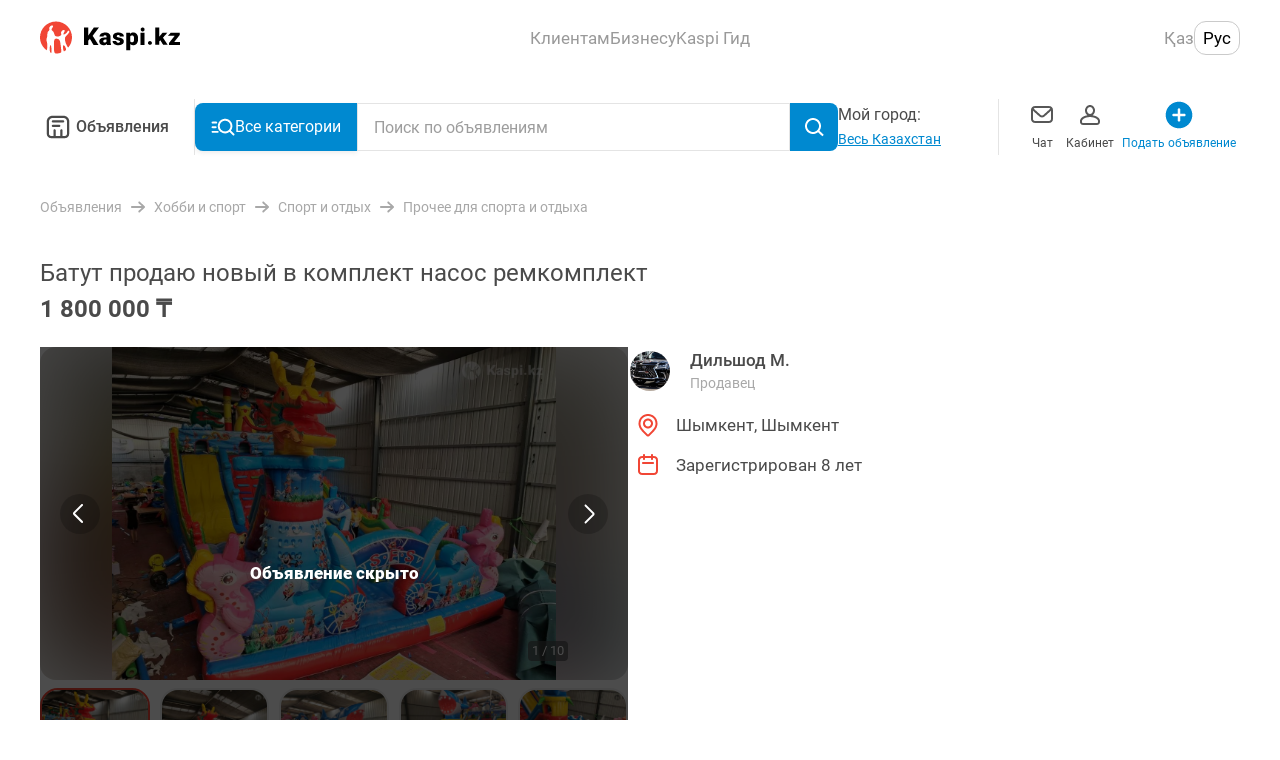

--- FILE ---
content_type: application/javascript; charset=UTF-8
request_url: https://obyavleniya.kaspi.kz/_nuxt/11f438e.js
body_size: 14589
content:
!function(){try{var e="undefined"!=typeof window?window:"undefined"!=typeof global?global:"undefined"!=typeof self?self:{},t=(new Error).stack;t&&(e._sentryDebugIds=e._sentryDebugIds||{},e._sentryDebugIds[t]="450dfeb5-1bd7-49ed-8958-b53d68cee4b3",e._sentryDebugIdIdentifier="sentry-dbid-450dfeb5-1bd7-49ed-8958-b53d68cee4b3")}catch(e){}}();var _global="undefined"!=typeof window?window:"undefined"!=typeof global?global:"undefined"!=typeof self?self:{};_global.SENTRY_RELEASE={id:"9ed80dcd74b143ceac1e455f5e0cba4d9f39aa74"},(window.webpackJsonp=window.webpackJsonp||[]).push([[46,25,31,69,70],{1237:function(e,t,n){"use strict";n.d(t,"e",(function(){return l})),n.d(t,"d",(function(){return d})),n.d(t,"a",(function(){return f})),n.d(t,"c",(function(){return v})),n.d(t,"b",(function(){return O})),n.d(t,"f",(function(){return h}));n(62),n(36),n(66),n(6),n(225),n(43),n(226),n(227),n(228),n(229),n(230),n(231),n(232),n(233),n(234),n(235),n(236),n(237),n(238),n(239),n(240),n(241),n(46),n(8);var r=n(363),o=n(16),c=n(67),l=function(){var e=arguments.length>0&&void 0!==arguments[0]?arguments[0]:c.c.RU.code,t=arguments.length>1?arguments[1]:void 0,o=n(1247)("./".concat(e,"/no-photo-stub.svg")),l=n(1248)("./".concat(e,"/moder-stub.svg"));return r.c.RESUME!==t&&r.c.VACANCY!==t||(o=n(563)),{noPhotoStub:o,moderStub:l}},d=function(e){return{src:e,large:e,medium:e,small:e,h:300,w:400}},f=function(){var e=arguments.length>0&&void 0!==arguments[0]?arguments[0]:"";return e?e.replace(/\.(jpg|jpeg)$/gim,".webp"):e},v=function(){return new Promise((function(e){var t=new Image,n=function(){e(1===t.width)};t.onload=n,t.onerror=n,t.src="[data-uri]"}))},O=function(e){var t=/no-photo/i.test(e)||!e,n=!t&&/moderate-/i.test(e);return{isModerate:n,isNoPhoto:t,isStub:t||n}},h=function(e,t){e.target.setAttribute(o.i,t)}},1242:function(e,t,n){"use strict";n(12);var r=n(2),o=n(1749),c=n(1234),l=n(1728),d=n(1729),f={kk:l.a,ru:d.a},v=["today","yesterday","dayBeforeYesterday"];t.a=function(){var e=Object(r.p)().i18n;return{updateDate:function(t){if(!t)return"";try{var n=new Date,r=new Date(t),l=Object(o.a)(n,r);if(l<0){var d="[now: ".concat(n.getTime(),"][advert: ").concat(r.getTime(),"]");throw new Error("Wrong date input - negative date difference ".concat(d))}return l<=2?"".concat(e.t("common.updateDays.".concat(v[l]))):Object(c.a)(r,"d MMMM",{locale:f[e.locale]})}catch(e){return console.error(e),""}}}}},1244:function(e,t,n){},1247:function(e,t,n){var map={"./kk/no-photo-stub.svg":565,"./ru/no-photo-stub.svg":567};function r(e){var t=o(e);return n(t)}function o(e){if(!n.o(map,e)){var t=new Error("Cannot find module '"+e+"'");throw t.code="MODULE_NOT_FOUND",t}return map[e]}r.keys=function(){return Object.keys(map)},r.resolve=o,e.exports=r,r.id=1247},1248:function(e,t,n){var map={"./kk/moder-stub.svg":564,"./ru/moder-stub.svg":566};function r(e){var t=o(e);return n(t)}function o(e){if(!n.o(map,e)){var t=new Error("Cannot find module '"+e+"'");throw t.code="MODULE_NOT_FOUND",t}return map[e]}r.keys=function(){return Object.keys(map)},r.resolve=o,e.exports=r,r.id=1248},1252:function(e,t,n){"use strict";var r=n(2),o=n(363),c=n(1237);t.a=function(){var e=arguments.length>0&&void 0!==arguments[0]?arguments[0]:o.c.DEFAULT,t=Object(r.p)(),n=t.i18n,l=function(t){var template=arguments.length>1&&void 0!==arguments[1]?arguments[1]:e,r=template===o.c.VACANCY,l=Object(c.b)(t),d=l.isStub,f=l.isModerate,v=l.isNoPhoto,O=Object(c.e)(n.locale,template),h=O.moderStub,m=O.noPhotoStub,_=t;return f&&(_=h),(r||v)&&(_=m),{isVacancy:r,isNoPhoto:v,isStub:r||d,preview:_}};return{getAdaptPhotoData:l}}},1256:function(e,t,n){"use strict";var r=n(18),o=(n(57),n(2)),c=n(155);t.a=function(){var e=Object(o.k)(!1),t=Object(o.k)(!1),n=Object(c.a)(),l=function(){var o=Object(r.a)(regeneratorRuntime.mark((function r(){return regeneratorRuntime.wrap((function(r){for(;;)switch(r.prev=r.next){case 0:if(!Boolean(n.mainSections.length)){r.next=3;break}return r.abrupt("return",!0);case 3:return e.value=!0,r.next=6,n.fetchCategories();case 6:return t.value=!r.sent,e.value=!1,r.abrupt("return",!0);case 9:case"end":return r.stop()}}),r)})));return function(){return o.apply(this,arguments)}}();return{isFetching:e,isError:t,categories:n.categoriesByLevel,fetch:l}}},1257:function(e,t,n){},1258:function(e,t,n){},1259:function(e,t,n){},1264:function(e,t,n){"use strict";n.d(t,"a",(function(){return r})),n.d(t,"b",(function(){return o}));var r=2,o="..."},1271:function(e,t,n){"use strict";n(1244)},1273:function(e,t,n){"use strict";var r=n(3),o=(n(27),n(58),n(96),n(12),n(10),n(9),n(8),n(6),n(13),n(7),n(14),n(20)),c=n(78),l=n(95);function d(object,e){var t=Object.keys(object);if(Object.getOwnPropertySymbols){var n=Object.getOwnPropertySymbols(object);e&&(n=n.filter((function(e){return Object.getOwnPropertyDescriptor(object,e).enumerable}))),t.push.apply(t,n)}return t}function f(e){for(var i=1;i<arguments.length;i++){var source=null!=arguments[i]?arguments[i]:{};i%2?d(Object(source),!0).forEach((function(t){Object(r.a)(e,t,source[t])})):Object.getOwnPropertyDescriptors?Object.defineProperties(e,Object.getOwnPropertyDescriptors(source)):d(Object(source)).forEach((function(t){Object.defineProperty(e,t,Object.getOwnPropertyDescriptor(source,t))}))}return e}var v={disableLastLink:!1,hideLastLink:!1};t.a=function(){var e=arguments.length>0&&void 0!==arguments[0]?arguments[0]:v,t=Object(l.a)(),n=Object(c.a)(),r=e.disableLastLink,d=e.hideLastLink,O={alias:t.searchPathByCategory(null),name:o.e.HOME.name,index:1},h=function(e){d&&e.pop();var t=e.map((function(t,o){var c,l=null==t?void 0:t.breadcrumbs.join("/"),d=n.chosenCityAlias?"/".concat(n.chosenCityAlias,"/").concat(l,"/"):"/".concat(l,"/");return f(f({},e.length-1===o&&r?null:{alias:d}),{},{name:null!==(c=null==t?void 0:t.name)&&void 0!==c?c:"",index:o+2})}));return t.unshift(O),t};return{formatForBreadcrumbs:h}}},1279:function(e,t,n){"use strict";n.r(t);n(61),n(6),n(43),n(46);var r=n(2),o=n(130),c=Object(r.c)({name:"AdvertListingSkeleton",props:{items:{type:Number,default:4},isKaspi:{type:Boolean,default:!1},isWeb:{type:Boolean,default:!1},isList:{type:Boolean,default:!1},isListWebWide:{type:Boolean,default:!1}},setup:function(e){var t=function(){return n.e(72).then(n.bind(null,1742))},r=function(){return n.e(73).then(n.bind(null,1743))},c=function(){return n.e(71).then(n.bind(null,1744))};return{component:Object(o.c)((function(){return e.isList?t:e.isListWebWide?c:r}))}}}),l=(n(1271),n(17)),d=Object(l.a)(c,(function(){var e=this,t=e.$createElement,n=e._self._c||t;return n("div",{staticClass:"listing-skeleton",class:{"listing-skeleton--list":e.isList,"listing-skeleton--list-web-wide":e.isListWebWide,"listing-skeleton--kaspi-layout":e.isKaspi&&!e.isList&&!e.isListWebWide,"listing-skeleton--web-layout":e.isWeb&&!e.isList&&!e.isListWebWide},attrs:{"data-test-id":"listing-skeleton"}},e._l(e.items,(function(i){return n(e.component,{key:i,tag:"component",staticClass:"listing-skeleton__advert",attrs:{"is-list-web-wide":e.isListWebWide}})})),1)}),[],!1,null,"c0193680",null);t.default=d.exports},1280:function(e,t,n){"use strict";var r=n(2),o=Object(r.c)({name:"AdvertsList",props:{adverts:{type:Array,required:!0}}}),c=(n(1298),n(17)),component=Object(c.a)(o,(function(){var e=this,t=e.$createElement;return(e._self._c||t)("div",{staticClass:"listing"},[e._l(e.adverts,(function(t,n){return e._t("default",null,{advert:t,index:n})}))],2)}),[],!1,null,"1bbcb2c9",null);t.a=component.exports},1282:function(e,t,n){},1285:function(e,t,n){},1286:function(e,t,n){},1296:function(e,t,n){"use strict";n(61),n(12);var r=n(2),o=n(1242),c=Object(r.c)({name:"ListingItem",props:{advertId:{type:Number,required:!0},title:{type:String,required:!0},description:{type:String,default:""},price:{type:String,required:!0},location:{type:String,required:!0},date:{type:String,required:!0},advertLink:{type:String,required:!0},isPromote:{type:Boolean,default:!1},isHideFavorites:{type:Boolean,default:!1},isPageCategoryJob:{type:Boolean,default:!1},isWeb:{type:Boolean,default:!1},isMobile:{type:Boolean,default:!1},isDesktop:{type:Boolean,default:!1},profileLogo:{type:String,default:""},partnerName:{type:[Number,String],default:""},isShowViewed:{type:Boolean,default:!1}},emits:["advert:like","advert:open"],setup:function(e,t){var n=t.emit,c=Object(o.a)().updateDate,l=Object(r.a)((function(){var t=c(e.date).toLowerCase();return t?"".concat(e.location,", ").concat(t):e.location}));return{updateDate:c,handleOpen:function(e,t){n("advert:open"),e(t)},metaData:l}}}),l=(n(1300),n(17)),component=Object(l.a)(c,(function(){var e=this,t=e.$createElement,n=e._self._c||t;return n("NuxtLink",{attrs:{to:e.advertLink,custom:""},scopedSlots:e._u([{key:"default",fn:function(t){var r=t.navigate,o=t.href;return[n("div",{class:{"listing-job-item":!0,"listing-job-item--web":e.isWeb,"listing-job-item--mobile":e.isMobile,"listing-job-item--desktop":e.isDesktop,"listing-job-item--job":e.isPageCategoryJob&&e.isMobile}},[n("a",{staticClass:"listing-job-item__content-wrapper",attrs:{href:o},on:{click:function(t){return t.preventDefault(),e.handleOpen(r,o)}}},[n("div",{staticClass:"listing-job-item__content",attrs:{"data-test-id":"listing-item-content","data-product-id":e.advertId}},[e.isPromote?n("div",{staticClass:"listing-job-item__pre-title"},[e._v("\n                    "+e._s(e.$t("advert.info.promotion"))+"\n                ")]):e._e(),e._v(" "),e.isShowViewed?n("div",{staticClass:"listing-job-item__viewed"},[e._v("\n                    "+e._s(e.$ts("common.viewed"))+"\n                ")]):e._e(),e._v(" "),n("div",{staticClass:"listing-job-item__description-header"},[n("h4",{staticClass:"listing-job-item__title",attrs:{"data-test-id":"listing-item-title"}},[e._v("\n                        "+e._s(e.title)+"\n                    ")]),e._v(" "),n("span",{staticClass:"listing-job-item__price",attrs:{"data-test-id":"listing-item-price"}},[e._v("\n                        "+e._s(e.price)+"\n                    ")]),e._v(" "),e.isWeb&&e.description?n("span",{staticClass:"listing-job-item__description"},[e._v("\n                        "+e._s(e.description)+"\n                    ")]):e._e()]),e._v(" "),n("div",{staticClass:"listing-job-item__meta"},[e._v("\n                    "+e._s(e.metaData)+"\n                ")]),e._v(" "),e.profileLogo&&e.partnerName?n("div",{staticClass:"listing-job-item__partners"},[n("div",{staticClass:"listing-job-item__logo-wrapper"},[n("img",{staticClass:"listing-job-item__logo",attrs:{src:e.profileLogo,alt:"лого партнеров"}})]),e._v(" "),n("span",{staticClass:"listing-job-item__partner-name"},[e._v(e._s(e.partnerName))])]):e._e()])]),e._v(" "),e.isHideFavorites?e._e():n("div",{staticClass:"listing-job-item__fav"},[e._t("favorites")],2)])]}}],null,!0)})}),[],!1,null,"dd75d2e8",null);t.a=component.exports},1298:function(e,t,n){"use strict";n(1257)},1299:function(e,t,n){"use strict";n(1258)},1300:function(e,t,n){"use strict";n(1259)},1313:function(e,t,n){"use strict";n.d(t,"b",(function(){return r})),n.d(t,"a",(function(){return o}));n(12),n(36),n(100),n(6),n(75),n(61),n(16);var r=function(e,t){return Math.floor(Math.random()*(t-e+1)+e)},o=function(e){return"number"==typeof e&&e%1==0}},1325:function(e,t,n){"use strict";n.r(t);var r=n(2),o=n(16),c=n(1237),l=Object(r.c)({name:"GridImage",props:{src:{type:String,required:!0},alt:{type:String,default:""}},setup:function(){return{changeImageToWebp:c.a,updateLoadStatus:c.f,LoadStatus:o.j}}}),d=(n(1299),n(17)),component=Object(d.a)(l,(function(){var e=this,t=e.$createElement,n=e._self._c||t;return n("picture",[n("source",{attrs:{srcset:e.changeImageToWebp(e.src),type:"image/webp"}}),e._v(" "),n("source",{attrs:{srcset:e.src,type:"image/jpeg"}}),e._v(" "),n("img",{ref:"image",staticClass:"grid-image",attrs:{alt:e.alt,src:e.src,loading:"lazy","data-load-status":e.LoadStatus.PENDING},on:{load:function(t){return e.updateLoadStatus(t,e.LoadStatus.LOADED)},error:function(t){return e.updateLoadStatus(t,e.LoadStatus.FAILED)}}})])}),[],!1,null,"1f3c81b0",null);t.default=component.exports},1326:function(e,t,n){"use strict";var r=n(18),o=n(3),c=(n(57),n(61),n(12),n(10),n(9),n(8),n(6),n(13),n(7),n(14),n(2)),l=n(16),d=n(1264),f=(n(97),n(43),n(44),n(49),n(1313)),v=function(e,t,n){var r=function(e,t){var n=e/(t||l.f);return Object(f.a)(n)?n:Math.ceil(n)}(t,n),o=function(e){var t=e-d.a;return t>0?t:1}(e),c=function(e,t){var n=e+d.a;return n<t?n:t}(e,r),v=Array.from({length:c-o+1},(function(e,t){return o+t}));v.includes(1)||v.unshift(1),v.includes(r)||v.push(r);var O=[];return v.forEach((function(element){0!==O.length?(Number(O[O.length-1])<Number(element)-1&&O.push(d.b),O.push(String(element))):O.push(String(element))})),O},O=n(77),h=n(130);function m(object,e){var t=Object.keys(object);if(Object.getOwnPropertySymbols){var n=Object.getOwnPropertySymbols(object);e&&(n=n.filter((function(e){return Object.getOwnPropertyDescriptor(object,e).enumerable}))),t.push.apply(t,n)}return t}function _(e){for(var i=1;i<arguments.length;i++){var source=null!=arguments[i]?arguments[i]:{};i%2?m(Object(source),!0).forEach((function(t){Object(o.a)(e,t,source[t])})):Object.getOwnPropertyDescriptors?Object.defineProperties(e,Object.getOwnPropertyDescriptors(source)):m(Object(source)).forEach((function(t){Object.defineProperty(e,t,Object.getOwnPropertyDescriptor(source,t))}))}return e}t.a=function(e,t){var n=Object(c.p)().$config,o=Object(c.s)(),f=Object(c.t)(),m="canonical",y="prev",j="next",k=Object(h.c)((function(){var e;return Number(null!==(e=o.value.query.page)&&void 0!==e?e:1)})),S=Object(h.c)((function(){var t=Math.ceil(e.value/l.f),r=[{rel:m,href:"".concat(n.KASPI_DEEPLINK_URL).concat(o.value.path)}];if(1!==k.value){var c=_({},o.value.query);delete c[l.r],k.value>2&&(c.page=String(k.value-1));var d=Object(O.a)(o.value.path,c);r.push({rel:y,href:"".concat(n.KASPI_DEEPLINK_URL).concat(d)})}if(k.value<t){var f=Object(O.a)(o.value.path,_(_({},o.value.query),{},{page:String(k.value+1)}));r.push({rel:j,href:"".concat(n.KASPI_DEEPLINK_URL).concat(f)})}return r})),C=function(){var e=Object(r.a)(regeneratorRuntime.mark((function e(t){var n;return regeneratorRuntime.wrap((function(e){for(;;)switch(e.prev=e.next){case 0:return delete(n=_({},o.value.query))[l.r],1!==t&&(n.page=String(t)),e.next=5,f.push({query:n});case 5:case"end":return e.stop()}}),e)})));return function(t){return e.apply(this,arguments)}}(),w=Object(h.c)((function(){return v(k.value,e.value,t)})),P=Object(h.c)((function(){return 1===k.value})),A=Object(h.c)((function(){return k.value===Number(w.value[w.value.length-1])})),E=Object(h.c)((function(){return A.value?null:k.value+1})),L=Object(h.c)((function(){return P.value?null:k.value-1}));return{currentPage:k,headLinks:S,changePage:C,pagesList:w,isFirstPage:P,isLastPage:A,getPath:function(e){if(1===Number(e)){var t=_({},o.value.query);return delete t.page,Object(O.a)(o.value.path,t)}return e===d.b?"":Object(O.a)(o.value.path,_(_({},o.value.query),{},{page:String(e)}))},nextPage:E,prevPage:L}}},1327:function(e,t,n){"use strict";n(10),n(13),n(7),n(14);var r=n(62),o=n(3),c=(n(9),n(98),n(8),n(6),n(27),n(12),n(2)),l=n(60),d=(n(44),["title","type","description","url","image","locale"]),f=function(meta){return meta.reduce((function(e,t){var n=t.name,content=t.content;return e.push({hid:n,name:n,content:content}),d.includes(n)&&e.push({hid:"og:".concat(n),property:"og:".concat(n),content:content}),e}),[])};function v(object,e){var t=Object.keys(object);if(Object.getOwnPropertySymbols){var n=Object.getOwnPropertySymbols(object);e&&(n=n.filter((function(e){return Object.getOwnPropertyDescriptor(object,e).enumerable}))),t.push.apply(t,n)}return t}function O(e){for(var i=1;i<arguments.length;i++){var source=null!=arguments[i]?arguments[i]:{};i%2?v(Object(source),!0).forEach((function(t){Object(o.a)(e,t,source[t])})):Object.getOwnPropertyDescriptors?Object.defineProperties(e,Object.getOwnPropertyDescriptors(source)):v(Object(source)).forEach((function(t){Object.defineProperty(e,t,Object.getOwnPropertyDescriptor(source,t))}))}return e}t.a=function(){var e=Object(c.p)().$app;return{makeMeta:function(t){var title=t.title,n=t.description,image=t.image,o=t.keywords,c=t.meta,d=(void 0===c?[]:c).filter((function(t){return e.name!==l.a.KASPI||"robots"!==t.name}));return O(O({},title&&{title:title}),{},{meta:[].concat(Object(r.a)(n?[{hid:"og:description",property:"og:description",content:n},{hid:"description",name:"description",content:n}]:[]),Object(r.a)(title?[{hid:"og:title",property:"og:title",content:title}]:[]),Object(r.a)(image?[{hid:"og:image",property:"og:image",content:image}]:[]),Object(r.a)(o?[{hid:"keywords",name:"keywords",content:o}]:[]),Object(r.a)(f(d)))})}}}},1334:function(e,t,n){"use strict";n(1282)},1336:function(e,t,n){},1337:function(e,t,n){},1338:function(e,t,n){"use strict";n(10),n(9),n(13),n(7),n(14);var r=n(62),o=n(3),c=n(19),l=(n(6),n(69),n(8),n(58),n(27),n(372),n(373),n(197),n(44),n(49),n(12),n(68),n(2)),d=n(107),f=n(15),v=n(130),O=n(1335),h=n(118),m=n(95);function _(object,e){var t=Object.keys(object);if(Object.getOwnPropertySymbols){var n=Object.getOwnPropertySymbols(object);e&&(n=n.filter((function(e){return Object.getOwnPropertyDescriptor(object,e).enumerable}))),t.push.apply(t,n)}return t}function y(e){for(var i=1;i<arguments.length;i++){var source=null!=arguments[i]?arguments[i]:{};i%2?_(Object(source),!0).forEach((function(t){Object(o.a)(e,t,source[t])})):Object.getOwnPropertyDescriptors?Object.defineProperties(e,Object.getOwnPropertyDescriptors(source)):_(Object(source)).forEach((function(t){Object.defineProperty(e,t,Object.getOwnPropertyDescriptor(source,t))}))}return e}t.a=function(){var e=Object(m.a)(),t=Object(h.a)(),n=Object(O.a)().filterParamsVisibility,_=Object(l.a)((function(){var t=Object.entries(e.parameters.category).reduce((function(t,n){var r=Object(c.a)(n,2),l=r[0],param=r[1],d=e.checkIsCategoryParameterSelected(param);return y(y({},t),{},Object(o.a)({},l,d))}),{}),n={price:e.isPriceSelected,hasPhoto:e.parameters.static.hasPhoto,hasExchange:e.parameters.static.hasExchange};return Object.entries(y(y({},n),t)).reduce((function(e,t){var n=Object(c.a)(t,2),r=n[0],l=n[1];return y(y({},e),{},Object(o.a)({},r,l?-1:0))}),{})})),j=Object(l.a)((function(){return t.narrow.order.map((function(e){return e.filter((function(param){return n.value[param.name]}))})).filter((function(e){return e.length}))})),k=Object(v.c)((function(){var e=[d.d.BARGAIN,d.d.FREE,d.d.PRICE],t=j.value.flat().map((function(e){return{name:e.name,type:e.type}})),n=t.filter((function(param){return e.every((function(e){return e!==param.name}))}));if(t.length!==n.length){var o=t.findIndex((function(param){return e.includes(param.name)}));return-1===o?n:[].concat(Object(r.a)(n.slice(0,o)),[{name:d.d.PRICE,type:f.b.RANGE}],Object(r.a)(n.slice(o)))}return n}));return{filterGroups:j,orderBubbles:_,filterBubbles:k}}},1339:function(e,t,n){},1341:function(e,t,n){"use strict";n(1285)},1342:function(e,t,n){},1343:function(e,t,n){"use strict";n(1286)},1345:function(e,t,n){"use strict";t.a={created:function(){if(this.$redirectRoute){var e=this.$redirectRoute;this.$setRedirectRoute(null),this.$router.push(e)}}}},1370:function(e,t,n){"use strict";n(61),n(12);var r=n(2),o=n(1325),c=n(363),l=n(1252),d=n(1242),f=Object(r.c)({name:"ListingItemHorizontal",components:{GridImage:o.default},props:{advertId:{type:Number,required:!0},title:{type:String,required:!0},description:{type:String,required:!0},price:{type:String,required:!0},location:{type:String,required:!0},date:{type:String,required:!0},photoUrl:{type:String,required:!0},advertLink:{type:String,required:!0},advertTemplate:{type:String,default:c.c.DEFAULT},isPromote:{type:Boolean,default:!1},isHidePromote:{type:Boolean,default:!1},onImgError:{type:Function,default:function(){return Function}},isDesktop:{type:Boolean,default:!1}},emits:["advert:open"],setup:function(e,t){var n=t.emit,o=Object(r.p)().$ts,c=Object(l.a)(e.advertTemplate).getAdaptPhotoData,f=Object(d.a)().updateDate;return{preTitle:Object(r.a)((function(){return e.isPromote&&!e.isHidePromote?o("advert.info.promotion"):""})),replaceEmptyPath:function(){var path=arguments.length>0&&void 0!==arguments[0]?arguments[0]:"";return c(path).preview},handleOpen:function(e,t){n("advert:open"),e(t)},metaData:Object(r.a)((function(){var t=f(e.date).toLowerCase();return t?"".concat(e.location,", ").concat(t):e.location}))}}}),v=f,O=(n(1334),n(17)),component=Object(O.a)(v,(function(){var e=this,t=e.$createElement,n=e._self._c||t;return n("NuxtLink",{attrs:{to:e.advertLink,custom:""},scopedSlots:e._u([{key:"default",fn:function(t){var r=t.navigate,o=t.href;return[n("div",{class:{"listing-item-horizontal":!0,"listing-item-horizontal--desktop":e.isDesktop}},[n("a",{attrs:{href:o},on:{click:function(t){return t.preventDefault(),e.handleOpen(r,o)}}},[n("div",{staticClass:"listing-item-horizontal__content",attrs:{"data-test-id":"listing-item-content","data-product-id":e.advertId}},[n("div",{staticClass:"listing-item-horizontal__image-wrapper"},[n("GridImage",{staticClass:"listing-item-horizontal__image",attrs:{"on-img-error":e.onImgError,src:e.replaceEmptyPath(e.photoUrl),alt:e.title}})],1),e._v(" "),n("section",{staticClass:"listing-item-horizontal__info"},[e.preTitle?n("span",{staticClass:"listing-item-horizontal__pre-title"},[e._v("\n                        "+e._s(e.preTitle)+"\n                    ")]):e._e(),e._v(" "),n("div",{staticClass:"listing-item-horizontal__description-wrapper"},[n("h4",{staticClass:"listing-item-horizontal__title",attrs:{"data-test-id":"listing-item-title"}},[e._v("\n                            "+e._s(e.title)+"\n                        ")]),e._v(" "),n("span",{staticClass:"listing-item-horizontal__price",attrs:{"data-test-id":"listing-item-price"}},[e._v("\n                            "+e._s(e.price)+"\n                        ")]),e._v(" "),n("span",{class:{"listing-item-horizontal__description":!0,"listing-item-horizontal__description--big":!e.preTitle}},[e._v("\n                            "+e._s(e.description)+"\n                        ")])]),e._v(" "),n("div",{staticClass:"listing-item-horizontal__info-footer"},[n("div",{staticClass:"listing-item-horizontal__meta"},[e._v("\n                            "+e._s(e.metaData)+"\n                        ")])])])])])])]}}])})}),[],!1,null,"80ef0e2e",null);t.a=component.exports},1387:function(e,t,n){"use strict";n.r(t);var r=n(62),o=(n(8),n(6),n(44),n(49),n(224),n(68),n(7),n(83),n(12),n(197),n(2)),c=n(1254),l=n(130),d=Object(o.c)({name:"FilterSelect",components:{UiCheckbox:c.a},props:{title:{type:String,required:!0},options:{type:Array,required:!0},popular:{type:Array,default:function(){return[]}},activeValue:{type:Array,default:function(){return[]}},isMultiple:{type:Boolean,default:!1},isBoldTitle:{type:Boolean,default:!1}},setup:function(e,t){var n=t.emit,c=Object(o.n)(e),d=c.options,f=c.popular,v=c.activeValue,O=c.isMultiple,h=Object(o.k)(!1),m=Object(o.k)(""),_=Object(o.k)(),y=Object(o.k)(!1),j=Object(o.k)(!1),k=Object(l.c)((function(){return d.value.filter((function(option){return String(option.value).toLowerCase().includes(m.value.trim().toLowerCase())}))})),S=Object(l.c)((function(){return f.value.slice(0,7)})),C=Object(l.c)((function(){var e=[];return v.value.forEach((function(t){S.value.find((function(e){return e.key===t.key}))||e.push(t)})),e})),w=Object(l.c)((function(){return[].concat(Object(r.a)(C.value),Object(r.a)(S.value))})),P=Object(l.c)((function(){return d.value.length>S.value.length})),A=Object(l.c)((function(){return h.value?k.value:w.value})),E=Object(l.c)((function(){var e;return null===(e=v.value)||void 0===e?void 0:e.reduce((function(e,t){return e[t.key]=t.value,e}),{})}));return Object(o.u)([h,m],(function(){Object(o.e)((function(){_.value?j.value=_.value.scrollHeight>_.value.clientHeight:j.value=!1}))})),{activeOptionKeys:E,optionsList:A,handleOptionClick:function(option){var e,t,o,c=E.value[option.key];if(O.value)if(c){var l=null===(e=v.value)||void 0===e?void 0:e.findIndex((function(e){return e.key===option.key})),d=[].concat(Object(r.a)(null===(t=v.value)||void 0===t?void 0:t.slice(0,l)),Object(r.a)(null===(o=v.value)||void 0===o?void 0:o.slice(l+1)));n("change",d)}else n("change",[].concat(Object(r.a)(v.value),[option]));else n("change",c?[]:[option])},isShowMore:h,isMore:P,switchShowMore:function(){h.value=!h.value},searchValue:m,onOptionsScroll:function(e){var t=e.target;y.value=t.scrollHeight-t.scrollTop===t.clientHeight},onSearchInputClear:function(){m.value=""},isScrollHitTheBottom:y,isContentLong:j,optionsContainer:_}}}),f=(n(1341),n(17)),component=Object(f.a)(d,(function(){var e=this,t=e.$createElement,n=e._self._c||t;return n("div",{staticClass:"filter-select"},[n("span",{class:{"filter-select__title":!0,"filter-select__title--bold":e.isBoldTitle}},[e._v("\n        "+e._s(e.title)+"\n    ")]),e._v(" "),e.isShowMore?n("SearchInput",{staticClass:"filter-select__search",attrs:{"is-submit-button-hidden":"","is-clear-button-visible":"","is-gray-focus-outline":"","is-rounded":"",placeholder:e.$ts("listing.filter.search")},on:{clear:e.onSearchInputClear},model:{value:e.searchValue,callback:function(t){e.searchValue=t},expression:"searchValue"}}):e._e(),e._v(" "),e.optionsList.length>0?n("div",{ref:"optionsContainer",class:{"filter-select__options":!0,"filter-select__options--expanded":e.isShowMore},on:{scroll:e.onOptionsScroll}},e._l(e.optionsList,(function(option){return n("UiCheckbox",{key:option.key,attrs:{title:String(option.value),link:option.link,checked:Boolean(e.activeOptionKeys[option.key])},on:{change:function(t){return e.handleOptionClick(option)}}})})),1):n("p",{staticClass:"filter-select__no-results"},[e._v("\n        "+e._s(e.$ts("createAdvert.searchError"))+"\n    ")]),e._v(" "),e.isMore?n("button",{class:{"filter-select__more":!0,"filter-select__more--scroll-shadow":e.isContentLong&&!e.isScrollHitTheBottom},on:{click:e.switchShowMore}},[e._v("\n        "+e._s(e.$t("listing.filter."+(e.isShowMore?"hide":"showAll")))+"\n        "),n("UiIcon",{attrs:{name:e.isShowMore?"arrow-up":"arrow-down","is-blue":"",width:"16",height:"16"}})],1):e._e()],1)}),[],!1,null,"031efb05",null);t.default=component.exports;installComponents(component,{SearchInput:n(243).default})},1389:function(e,t,n){"use strict";n.r(t);var r=n(2),o=Object(r.c)({name:"FilterSkeleton"}),c=(n(1343),n(17)),component=Object(c.a)(o,(function(){var e=this,t=e.$createElement;e._self._c;return e._m(0)}),[function(){var e=this,t=e.$createElement,n=e._self._c||t;return n("div",{staticClass:"filter-skeleton"},[n("div",{staticClass:"filter-skeleton__item filter-skeleton__item--title"}),e._v(" "),n("div",{staticClass:"filter-skeleton__item"}),e._v(" "),n("div",{staticClass:"filter-skeleton__item"}),e._v(" "),n("div",{staticClass:"filter-skeleton__item"}),e._v(" "),n("div",{staticClass:"filter-skeleton__item"}),e._v(" "),n("div",{staticClass:"filter-skeleton__item"}),e._v(" "),n("div",{staticClass:"filter-skeleton__item"}),e._v(" "),n("div",{staticClass:"filter-skeleton__item"}),e._v(" "),n("div",{staticClass:"filter-skeleton__item"})])}],!1,null,"2714a0d0",null);t.default=component.exports},1398:function(e,t,n){"use strict";n(44),n(49),n(27),n(90);var r=n(20),o=n(74),c=n(118),l=n(149),d=n(95);t.a=function(){var e=Object(d.a)(),t=Object(c.a)(),n=Object(o.a)(),f=Object(l.a)();return{currentSearchStoreReset:function(o,c){var l;c(),l=o,[r.e.SEARCH.name,r.e.SEARCH_TERM.name,r.e.ADVERT.name,r.e.PARTNER.name].includes(l.name)||setTimeout((function(){(function(e){return[r.e.CATEGORY_LANDING.name].includes(e.name)})(o)||(f.placeholder=""),n.usedQuickFilterName="",e.$reset(),t.$reset()}),100)}}}},1399:function(e,t,n){"use strict";n(1336)},1400:function(e,t,n){"use strict";n(1337)},1401:function(e,t,n){"use strict";n(1339)},1402:function(e,t,n){"use strict";n(1342)},1458:function(e,t,n){},1552:function(e,t,n){"use strict";n.r(t);n(10),n(9),n(8),n(13),n(7),n(14);var r=n(3),o=n(62),c=(n(6),n(43),n(46),n(61),n(44),n(49),n(12),n(58),n(372),n(373),n(2)),l=(n(90),n(138)),d=n(63),f=n(95),v=Object(c.c)({name:"SortingControls",setup:function(e,t){var n=t.emit,r=Object(c.k)(!1),o=Object(c.k)(),v=Object(f.a)(),O=Object(c.a)((function(){return v.parameters.sorting})),h=Object(c.a)((function(){var e;return Object(d.i)(null===(e=v.category)||void 0===e?void 0:e.alias).sortingOptions}));Object(l.onClickOutside)(o,(function(){setTimeout((function(){r.value=!1}),0)}));return{dropdownRef:o,toggleDropdown:function(){r.value=!r.value},sortingOptions:h,isApplied:r,sortedItem:function(e){n("sort",e),r.value=!1},localSelectedSorting:O}}}),O=(n(1400),n(17)),h=Object(O.a)(v,(function(){var e=this,t=e.$createElement,n=e._self._c||t;return n("div",{staticClass:"sorting-controls"},[n("button",{staticClass:"sorting-controls__button",on:{click:e.toggleDropdown}},[n("UiIcon",{attrs:{name:"sorting",width:"16",height:"16","is-black":""}}),e._v(" "),n("span",{staticClass:"sorting-controls__name"},[e._v("\n            "+e._s(e.$ts("listing.filter.sorting"))+"\n        ")])],1),e._v(" "),e.isApplied?n("ul",{ref:"dropdownRef",staticClass:"sorting-controls__dropdown"},e._l(e.sortingOptions,(function(t){return n("li",{key:t.key,staticClass:"sorting-controls__dropdown-item",on:{click:function(n){return e.sortedItem(t)}}},[e._v("\n            "+e._s(e.$t("listing.sorting."+t.key))+"\n            "),e.localSelectedSorting.key===t.key?n("UiIcon",{attrs:{name:"check-bold",width:"24",height:"24","is-red":""}}):e._e()],1)})),0):e._e()])}),[],!1,null,"3f6a5fda",null).exports,m=n(1277),_=n(1254),y=n(33),filter=n(107),j=n(130),k=n(1338),S=(n(96),n(1250)),C=n(1304),w=n(18),P=(n(57),n(83),n(36),n(66),n(1324)),A=n(101),E=n(76),L=n(108),R=Object(c.c)({name:"ModalSorting",components:{CheckComponent:P.a,UiButton:A.default,VModal:L.a},setup:function(e,t){var n,r=t.emit,o=Object(f.a)(),l=Object(c.k)(o.parameters.sorting),v=function(){r("input",!1)},O=Object(d.i)(null===(n=o.category)||void 0===n?void 0:n.alias).sortingOptions;return{localSelectedSorting:l,close:v,handleSubmit:function(){o.parameters.sorting.key!==l.value.key?(r("change",l.value),v()):v()},sortingOptions:O,modalName:E.SEARCH_FILTER_SORTING_MODAL_NAME}}}),D=(n(1401),Object(O.a)(R,(function(){var e=this,t=e.$createElement,n=e._self._c||t;return n("VModal",e._g(e._b({attrs:{"with-modal-controls":"",name:e.modalName,title:e.$ts("listing.filter.sorting"),"is-custom-closes":"","is-header-bottom-border":""}},"VModal",e.$attrs,!1),e.$listeners),[n("ul",{staticClass:"sorting-list"},e._l(e.sortingOptions,(function(t){return n("li",{key:t.key,staticClass:"sorting-list__item",on:{click:function(n){e.localSelectedSorting=t}}},[e._v("\n            "+e._s(e.$t("listing.sorting."+t.key))+"\n            "),n("CheckComponent",{staticClass:"sorting-list__list-item-check",attrs:{"is-round":"","is-checked":t.key===e.localSelectedSorting.key,name:"check"}})],1)})),0),e._v(" "),n("div",{staticClass:"sorting-list__controls"},[n("UiButton",{attrs:{"is-kaspi-blue":"","data-test-id":"apply-sorting"},on:{click:e.handleSubmit}},[e._v("\n            "+e._s(e.$ts("common.apply"))+"\n        ")])],1)])}),[],!1,null,"a089757a",null).exports),B=n(39),I=n(242),x=n(16),N=n(84),T=n(15),F=n(364),M=n(155),$=n(118),H=n(170);function U(object,e){var t=Object.keys(object);if(Object.getOwnPropertySymbols){var n=Object.getOwnPropertySymbols(object);e&&(n=n.filter((function(e){return Object.getOwnPropertyDescriptor(object,e).enumerable}))),t.push.apply(t,n)}return t}function G(e){for(var i=1;i<arguments.length;i++){var source=null!=arguments[i]?arguments[i]:{};i%2?U(Object(source),!0).forEach((function(t){Object(r.a)(e,t,source[t])})):Object.getOwnPropertyDescriptors?Object.defineProperties(e,Object.getOwnPropertyDescriptors(source)):U(Object(source)).forEach((function(t){Object.defineProperty(e,t,Object.getOwnPropertyDescriptor(source,t))}))}return e}var W=function(){var e=Object(c.p)(),t=e.$loader,n=e.$analytics,r=Object(c.t)(),o=Object(S.a)().updateUrl,l=Object(F.a)().getCurrentUtm,v=Object(f.a)(),O=Object($.a)(),h=Object(M.a)(),m=function(){var e=Object(w.a)(regeneratorRuntime.mark((function e(n){var c,f,m,_,j,k,S,C,w,P,A,E,L,R,D,B=arguments;return regeneratorRuntime.wrap((function(e){for(;;)switch(e.prev=e.next){case 0:if(c=B.length>1&&void 0!==B[1]?B[1]:{},f=B.length>2&&void 0!==B[2]&&B[2],(null===(m=v.category)||void 0===m?void 0:m.id)!==(null==n?void 0:n.id)||(null===(_=v.category)||void 0===_?void 0:_.type)!==(null==n?void 0:n.type)){e.next=4;break}return e.abrupt("return");case 4:return t.start(),(null==(E=n)?void 0:E.id)===y.f.ID&&E.level===T.f.SECTION&&(L=O.narrow.treeCategory.find((function(e){return e.id===y.f.ID&&e.level===T.f.SECTION})),(null===(j=null==L?void 0:L.children)||void 0===j?void 0:j[0])?(R=L.children.find((function(e){return e.id===y.g.LOOKING_FOR_JOB})),E=R?null!==(S=h.getCategoryById(y.g.LOOKING_FOR_JOB))&&void 0!==S?S:n:null!==(C=h.getCategoryById(y.g.LOOKING_FOR_EMPLOYEE))&&void 0!==C?C:n):E=null!==(k=h.getCategoryById(y.g.LOOKING_FOR_JOB))&&void 0!==k?k:n,(v.parameters.static.price.from||v.parameters.static.price.to)&&(v.parameters.static.salary.from=v.parameters.static.price.from,v.parameters.static.salary.to=v.parameters.static.price.to,v.parameters.static.price.from="",v.parameters.static.price.to="")),((null==E?void 0:E.type)===x.c.CATEGORY&&(null===(w=v.category)||void 0===w?void 0:w.type)===x.c.CATEGORY||(null===(P=h.getRootCategory(E))||void 0===P?void 0:P.id)!==(null===(A=v.rootCategory)||void 0===A?void 0:A.id))&&v.resetStaticParameters(),v.category=E,v.parameters.category={},e.next=12,o(G(G({},l()),c));case 12:if(D=e.sent,t.stop(),D){e.next=16;break}return e.abrupt("return");case 16:if(!f){e.next=19;break}return r.replace({path:Object(d.g)(D)}),e.abrupt("return");case 19:r.push({path:Object(d.g)(D)});case 20:case"end":return e.stop()}}),e)})));return function(t){return e.apply(this,arguments)}}(),_=function(){var e=Object(w.a)(regeneratorRuntime.mark((function e(option){var c;return regeneratorRuntime.wrap((function(e){for(;;)switch(e.prev=e.next){case 0:return t.start(),n.send(Object(I.b)(option.analytic,B.d.LISTING)),v.parameters.sorting=option,v.parameters.changed.add(filter.d.SORTING),e.next=6,o(l());case 6:if(c=e.sent,t.stop(),c){e.next=10;break}return e.abrupt("return");case 10:r.replace({path:Object(d.g)(c)});case 11:case"end":return e.stop()}}),e)})));return function(t){return e.apply(this,arguments)}}();return{handleCategorySelected:m,handleSortingSelected:_,openSortingModal:Object(H.a)(E.SEARCH_FILTER_SORTING_MODAL_NAME,{component:D,on:{change:_}},{openOnMounted:!0,closeOnUnmounted:!0,useBeforeCloseEvent:!0,permanentWatcher:!0,type:N.a.FULL_SCREEN}).show}},J=n(1273),z=n(1246),V=n(1387);function K(object,e){var t=Object.keys(object);if(Object.getOwnPropertySymbols){var n=Object.getOwnPropertySymbols(object);e&&(n=n.filter((function(e){return Object.getOwnPropertyDescriptor(object,e).enumerable}))),t.push.apply(t,n)}return t}function Y(e){for(var i=1;i<arguments.length;i++){var source=null!=arguments[i]?arguments[i]:{};i%2?K(Object(source),!0).forEach((function(t){Object(r.a)(e,t,source[t])})):Object.getOwnPropertyDescriptors?Object.defineProperties(e,Object.getOwnPropertyDescriptors(source)):K(Object(source)).forEach((function(t){Object.defineProperty(e,t,Object.getOwnPropertyDescriptor(source,t))}))}return e}var Q=Object(c.c)({name:"SearchTemplate",components:{SortingControls:h,BreadcrumbsList:z.default,CategoriesBubblesSkeleton:function(){return n.e(78).then(n.bind(null,1740))}},props:{title:{type:String,required:!0},searchListingCount:{type:Number,default:null},isSearchDataFetching:{type:Boolean,default:!1},isLoading:{type:Boolean,default:!1},isShowNotFoundSearchAdverts:{type:Boolean,default:!1}},setup:function(){var e,t,n,r,l,v,O,h,w,P,A,E,L,R,D,B=Object(c.p)().$ts,I=Object(c.s)(),x=Object(c.t)(),N=Object(f.a)(),T=Object(M.a)(),F=Object($.a)(),H=Object(S.a)(),U=Object(k.a)().filterGroups,G=W().handleCategorySelected,z=W().handleSortingSelected,K=Object(J.a)().formatForBreadcrumbs,Q=Object(C.a)({handlers:(e=Object(S.a)(),t=e.onChangeAdditionalParameter,n=e.handleHasPhotoClick,r=e.handleDeleteHasPhoto,l=e.handleFreeClick,v=e.handleDeleteFree,O=e.handleBargainClick,h=e.handleDeleteBargain,w=e.handleExchangeClick,P=e.handleDeleteExchange,A=e.handlerPriceFromClick,E=e.handlerPriceToClick,L=e.handlerSalaryFromClick,R=e.handlerSalaryToClick,D=e.handleParameterChangeWithApply,{priceHandlers:function(){return{"input:from":function(e){return A(e)},"input:to":function(e){return E(e)}}},salaryHandlers:function(){return{"input:from":function(e){return L(e)},"input:to":function(e){return R(e)}}},freeHandlers:function(){return{change:function(e){return(e?l:v)()}}},bargainHandlers:function(){return{change:function(e){return(e?O:h)()}}},changeHandlers:function(){return{change:function(e){return(e?w:P)()}}},photoHandlers:function(){return{change:function(e){return(e?n:r)()}}},rangeHandlers:function(e){return{input:function(t){return D(e,t.join("-"))}}},checkHandlers:function(e){return{change:function(t){return D(e,t)}}},selectOrRadioHandlers:function(e){return{change:function(param){return t(e,param)}}}}),components:{range:m.a,toggle:_.a,select:V.default}}),X=Q.getParameterBindings,Z=Q.getParameterComponent,ee=Q.getParameterHandlers,te=Object(j.c)((function(){var e=N.region;return e?Object(d.d)(e.key):null})),ne=Object(j.c)((function(){var e=te.value;return e&&I.value.path.includes(e)?"/".concat(e):"/"})),re=Object(j.c)((function(){return F.narrowCategories})),ie=Object(j.c)((function(){var e,t;return(null!==(t=null===(e=N.category)||void 0===e?void 0:e.breadcrumbs)&&void 0!==t?t:[]).reduce((function(e,t){var n=T.findByAlias(t);return n&&e.push(n),e}),[])})),ae=Object(j.c)((function(){return K(ie.value)})),oe=Object(j.c)((function(){return H.jobCategoryOptions.value.reduce((function(e,t){var n=T.getCategoryById(Number(t.key));return n&&e.push({id:n.id,alias:n.alias,sectionId:n.sectionId,name:t.value,type:n.type,level:n.level,advertsCount:0}),e}),[])})),ce=Object(j.c)((function(){return[{name:B("listing.filter.allAdverts"),alias:ne.value}].concat(Object(o.a)(ie.value)).reverse().reduce((function(e,t,n){var r=e;return t.alias===y.f.ALIAS&&(r=oe.value),0===n&&(r=re.value.map((function(e){return Y(Y({},e),{},{children:[]})}))),[Y(Y({},t),{},{children:r})]}),[])})),se=Object(j.c)((function(){return Boolean(N.appliedFilterCount)})),ue=H.handleResetParams;return{formattedBreadcrumbs:ae,nestingBreadcrumbs:ce,filters:Object(j.c)((function(){return U.value.flat().map((function(e){return Y(Y({},e),{},{bind:Y(Y({},X(e)),{},{isBoldTitle:!0,style:{order:filter.b[e.type]}}),on:ee(e),component:Z(e)})}))})),handleCategoryClicked:function(e){if(e)G(e);else{var link=N.searchPathByCategory(null);I.value.path!==link&&x.push({path:N.searchPathByCategory(null)})}},isShowResetParams:se,handleResetFilterParams:ue,handleSortAdverts:function(option){N.parameters.sorting.key!==option.key&&z(option)}}}}),X=(n(1402),Object(O.a)(Q,(function(){var e=this,t=e.$createElement,n=e._self._c||t;return n("div",{staticClass:"desktop-wrapper"},[e.formattedBreadcrumbs.length>1?n("BreadcrumbsList",{attrs:{breadcrumbs:e.formattedBreadcrumbs}}):e._e(),e._v(" "),n("h1",{staticClass:"desktop-wrapper__title"},[e._v("\n        "+e._s(e.title)+"\n        "),e.searchListingCount>0?n("span",{staticClass:"desktop-wrapper__title-count"},[e._v("\n            ("+e._s(e.searchListingCount)+")\n        ")]):e._e()]),e._v(" "),n("div",{staticClass:"desktop-wrapper__content"},[e.isSearchDataFetching?n("FilterSkeleton"):n("div",{staticClass:"desktop-wrapper__filter"},[n("FilterCategory",{attrs:{"nesting-breadcrumbs":e.nestingBreadcrumbs},on:{categoryChange:e.handleCategoryClicked}}),e._v(" "),e.filters.length>0?n("div",{staticClass:"desktop-wrapper__filter-head"},[n("div",{staticClass:"desktop-wrapper__filter-title"},[e._v("\n                    "+e._s(e.$t("listing.filter.filters"))+"\n                ")]),e._v(" "),e.isShowResetParams?n("button",{staticClass:"desktop-wrapper__filter-reset",attrs:{"data-button-state":"button-state-default"},on:{click:e.handleResetFilterParams}},[e._v("\n                    "+e._s(e.$t("common.reset"))+"\n                ")]):e._e()]):e._e(),e._v(" "),e._l(e.filters,(function(t){return[t.component?n(t.component,e._g(e._b({key:t.type+"_"+t.name,tag:"component"},"component",t.bind,!1),t.on)):e._e()]})),e._v(" "),e._t("average-price")],2),e._v(" "),n("div",{staticClass:"desktop-wrapper__blocks"},[n("div",{staticClass:"desktop-wrapper__sort-wrapper"},[e.isLoading?n("div",{staticClass:"desktop-wrapper__sort-skeleton"}):e.isShowNotFoundSearchAdverts?e._e():n("SortingControls",{staticClass:"desktop-wrapper__sort-wrapper",on:{sort:e.handleSortAdverts}})],1),e._v(" "),e._t("default")],2)],1)],1)}),[],!1,null,"3d23d0fd",null));t.default=X.exports;installComponents(X,{BreadcrumbsList:n(1246).default,FilterSkeleton:n(1389).default,FilterCategory:n(1368).default})},1555:function(e,t,n){"use strict";n.r(t);var r=n(2),o=n(1283),c=Object(r.c)({name:"AveragePrice",props:{table:{type:Array,required:!0}},methods:{kzt:o.a}}),l=(n(1399),n(17)),component=Object(l.a)(c,(function(){var e=this,t=e.$createElement,n=e._self._c||t;return n("div",{staticClass:"average-price"},[n("table",{staticClass:"average-price__table"},e._l(e.table,(function(t){return n("tr",{key:t.key,staticClass:"average-price__item"},[n("td",{staticClass:"average-price__title"},[n("NuxtLink",{staticClass:"average-price__link",attrs:{to:t.link}},[e._v("\n                    "+e._s(t.key)+"\n                ")])],1),e._v(" "),n("td",{staticClass:"average-price__price"},[e._v("\n                "+e._s(e.kzt(t.value))+"\n            ")])])})),0)])}),[],!1,null,"1eac67e7",null);t.default=component.exports},1582:function(e,t,n){"use strict";n(1458)},1724:function(e,t,n){"use strict";n.r(t);n(9),n(8),n(13),n(7),n(14);var r=n(19),o=n(18),c=n(3),l=(n(57),n(6),n(43),n(46),n(61),n(12),n(27),n(10),n(44),n(49),n(378),n(58),n(83),n(69),n(131),n(2)),d=n(1279),f=n(1280),v=n(1370),O=n(1296),h=n(33),m=n(16),_=n(76),y=n(20),j=n(366),k=n(179),S=n(183),C=n(63),w=n(77),P=n(130),A=n(155),E=n(95),L=n(1250),R=n(364),D=n(1273),B=n(371),I=n(1256),x=n(1326),N=n(1398),T=n(1327),F=(n(36),n(100),n(66),n(78)),filter=n(118),M=n(369),$=n(367),H=n(15);function U(object,e){var t=Object.keys(object);if(Object.getOwnPropertySymbols){var n=Object.getOwnPropertySymbols(object);e&&(n=n.filter((function(e){return Object.getOwnPropertyDescriptor(object,e).enumerable}))),t.push.apply(t,n)}return t}function G(e){for(var i=1;i<arguments.length;i++){var source=null!=arguments[i]?arguments[i]:{};i%2?U(Object(source),!0).forEach((function(t){Object(c.a)(e,t,source[t])})):Object.getOwnPropertyDescriptors?Object.defineProperties(e,Object.getOwnPropertyDescriptors(source)):U(Object(source)).forEach((function(t){Object.defineProperty(e,t,Object.getOwnPropertyDescriptor(source,t))}))}return e}var W=n(244),J=n(148),z=n(1555),V=n(1552),K=n(1345);function Y(object,e){var t=Object.keys(object);if(Object.getOwnPropertySymbols){var n=Object.getOwnPropertySymbols(object);e&&(n=n.filter((function(e){return Object.getOwnPropertyDescriptor(object,e).enumerable}))),t.push.apply(t,n)}return t}function Q(e){for(var i=1;i<arguments.length;i++){var source=null!=arguments[i]?arguments[i]:{};i%2?Y(Object(source),!0).forEach((function(t){Object(c.a)(e,t,source[t])})):Object.getOwnPropertyDescriptors?Object.defineProperties(e,Object.getOwnPropertyDescriptors(source)):Y(Object(source)).forEach((function(t){Object.defineProperty(e,t,Object.getOwnPropertyDescriptor(source,t))}))}return e}var X=Object(l.c)({name:"SearchPage",components:{AveragePrice:z.default,AdvertsList:f.a,AdvertListingSkeleton:d.default,SearchTemplate:V.default,Block:function(){return n.e(68).then(n.bind(null,1391))},FailInfo:function(){return Promise.resolve().then(n.bind(null,376))},Pagination:function(){return n.e(10).then(n.bind(null,1554))},SectionsBlock:function(){return n.e(67).then(n.bind(null,1738))},NotFoundSearchAdverts:function(){return n.e(77).then(n.bind(null,1739))},PageDescription:function(){return n.e(5).then(n.bind(null,1735))},PopularSearches:function(){return n.e(6).then(n.bind(null,1736))},Relinks:function(){return n.e(7).then(n.bind(null,1737))}},mixins:[K.a],beforeRouteLeave:function(e,t,n){var r=Object(W.a)();this.currentSearchStoreReset(e,n),r.isCategoryMenuOpened,n()},layout:"Search",setup:function(){var e=Object(l.p)(),t=e.$axios,n=e.$tf,c=Object(l.s)(),d=Object(I.a)().fetch,f=Object(E.a)(),U=Object(filter.a)(),W=Object(A.a)(),z=Object(F.a)(),V=function(){var e=Object(E.a)(),t=Object(A.a)();return{gridCategories:Object(P.c)((function(){var n,r;if(!(null===(n=e.category)||void 0===n?void 0:n.alias))return[];var o=null===(r=e.category)||void 0===r?void 0:r.alias;return h.b.includes(o)?t.getChildren(e.category):[]}))}}(),K=V.gridCategories,Y=Object(l.k)(null),X=Object(l.k)(null),Z=Object(l.k)(""),ee=Object(l.k)([]),te=Object(B.a)().getErrorData,ne=Object(T.a)().makeMeta,re=Object(l.k)(!1),ie=Object(P.c)((function(){return f.listing.adverts})),ae=Object(P.c)((function(){return f.query})),oe=Object(P.c)((function(){return f.listing.similar})),ce=Object(P.c)((function(){return f.listing.isFetching})),se=Object(P.c)((function(){return f.listing.isEndReached})),ue=Object(P.c)((function(){return f.listing.count})),le=Object(P.c)((function(){return f.listing.nbTotalSimilar})),de=Object(D.a)().formatForBreadcrumbs,pe=function(){var e=Object(l.p)().i18n,t=Object(F.a)(),n=Object(E.a)(),r=Object(l.s)(),o=function(n,r){var o,c=t.chosenCity?0:1,l=null===(o=t.chosenCity)||void 0===o?void 0:o.data.in_region;return e.tc(n,c,G(G({},r),{},{city:l}))};return{title:Object(l.a)((function(){return r.value.path.includes(H.B)?o("listing.seoTitle.searchResult",{query:n.query}):r.value.path.includes(h.h.RABOTA)&&n.category?o("listing.seoTitle.jobResult",{job:n.category.name}):n.category?o("listing.seoTitle.categoryResult",{category:n.category.name}):o("listing.seoTitle.result")}))}}(),title=pe.title,fe=function(){var e=Object(F.a)(),t=Object(l.s)(),n=Object(L.a)().updateUrl,r=Object(filter.a)(),c=Object(l.t)(),d=Object(l.a)((function(){return e.getCityByAlias(t.value.path.split("/")[1])})),f=function(){var t=Object(o.a)(regeneratorRuntime.mark((function t(){var n,r;return regeneratorRuntime.wrap((function(t){for(;;)switch(t.prev=t.next){case 0:if((null===(n=d.value)||void 0===n?void 0:n.key)!==(null===(r=null==e?void 0:e.chosenCity)||void 0===r?void 0:r.key)){t.next=2;break}return t.abrupt("return");case 2:return t.next=4,e.setCity(d.value);case 4:case"end":return t.stop()}}),t)})));return function(){return t.apply(this,arguments)}}(),v=function(){var e=Object(o.a)(regeneratorRuntime.mark((function e(t){var o,l;return regeneratorRuntime.wrap((function(e){for(;;)switch(e.prev=e.next){case 0:if(!(null==t?void 0:t.town)||(null===(o=d.value)||void 0===o?void 0:o.town)!==t.town){e.next=2;break}return e.abrupt("return");case 2:return r.region=t,r.applyFilter(),e.next=6,n();case 6:if(l=e.sent){e.next=9;break}return e.abrupt("return");case 9:c.replace({path:Object(C.g)(l)});case 10:case"end":return e.stop()}}),e)})));return function(t){return e.apply(this,arguments)}}();return{cityInRoute:d,setCityByAlias:f,setRegion:v}}(),ve=fe.setCityByAlias,be=fe.setRegion,ge=Object(R.a)().getAdvertUrl,Oe=Object(N.a)().currentSearchStoreReset,he=Object(M.a)({},!0).setNavBar,me=Object(l.k)(),_e=Object(P.c)((function(){var e;return(null===(e=f.category)||void 0===e?void 0:e.id)===h.g.LOOKING_FOR_JOB})),ye=Object(P.c)((function(){return void 0===c.value.query.page||1===Number(c.value.query.page)})),je=Object(P.c)((function(){var e;return n("common.placeholder.".concat(null===(e=f.category)||void 0===e?void 0:e.alias),"")})),ke=Object(P.c)((function(){return Math.max(ue.value,le.value)})),Se=Object(x.a)(ke),Ce=Se.currentPage,we=Se.headLinks,Pe=Object(P.c)((function(){return ue.value>m.f||le.value>m.f})),Ae=Object(P.c)((function(){return!f.isNewSearchSession(c.value)})),Ee=Object(P.c)((function(){var e=ie.value.length,t=oe.value.length;return!ce.value&&(ye.value&&!e||!ye.value&&!e&&!t)})),Le=Object(P.c)((function(){var e,t;return(null===(e=f.category)||void 0===e?void 0:e.parentSectionId)===h.f.ID&&(null===(t=f.category)||void 0===t?void 0:t.type)===m.c.CATEGORY})),Re=Object(L.a)().loadAdverts,De=Object(P.c)((function(){return!1})),Be=Object(P.c)((function(){return _e.value?O.a:v.a})),Ie=function(){var e=Object(o.a)(regeneratorRuntime.mark((function e(){var t,n,r;return regeneratorRuntime.wrap((function(e){for(;;)switch(e.prev=e.next){case 0:if(c.value.name===y.e.SEARCH.name){e.next=2;break}return e.abrupt("return");case 2:return n=Number(null!==(t=Object(w.f)(c.value.query.page))&&void 0!==t?t:0),r=n>=1?(n-1)*m.f:0,f.listing.offset=r,e.next=7,Re();case 7:case"end":return e.stop()}}),e)})));return function(){return e.apply(this,arguments)}}(),xe=function(){var e=Object(o.a)(regeneratorRuntime.mark((function e(){var path,n,r,o,content,table;return regeneratorRuntime.wrap((function(e){for(;;)switch(e.prev=e.next){case 0:if(!(path=c.value.path).includes(y.e.SEARCH.path)){e.next=3;break}return e.abrupt("return");case 3:return e.next=5,Object(J.d)(t,Q({seoUrl:path},c.value.query));case 5:n=e.sent,r=n.regions,o=n.suggestions,content=n.content,table=n.table,Y.value=r,X.value=o,Z.value=content,ee.value=table;case 14:case"end":return e.stop()}}),e)})));return function(){return e.apply(this,arguments)}}();U.syncWithSearch();var Ne=Object(l.q)(Object(o.a)(regeneratorRuntime.mark((function e(){return regeneratorRuntime.wrap((function(e){for(;;)switch(e.prev=e.next){case 0:return e.next=2,Promise.allSettled([d(),xe()]);case 2:if(!Ae.value&&c.value.name===y.e.SEARCH.name){e.next=4;break}return e.abrupt("return");case 4:return re.value=!0,f.resetListing(),e.prev=6,e.next=9,Ie();case 9:e.next=17;break;case 11:if(e.prev=11,e.t0=e.catch(6),!Object(k.c)(e.t0)){e.next=16;break}return me.value=e.t0,e.abrupt("return");case 16:throw e.t0;case 17:re.value=!1;case 18:case"end":return e.stop()}}),e,null,[[6,11]])})))).fetchState,Te=Object(P.c)((function(){return Ne.pending})),Fe=Object(P.c)((function(){var e,t;return me.value?te(null===(t=null===(e=me.value)||void 0===e?void 0:e.data)||void 0===t?void 0:t.error):null})),Me=Object(P.c)((function(){var e,t,n=(null!==(t=null===(e=f.category)||void 0===e?void 0:e.breadcrumbs)&&void 0!==t?t:[]).map((function(e){return W.findByAlias(e)}));return n?de(n):[]}));return Object(l.u)(je,(function(){he({placeholder:je.value})}),{immediate:!0}),Object(l.u)((function(){var e;return null===(e=f.category)||void 0===e?void 0:e.alias}),(function(e){var t=Object(C.i)(e),n=t.sortingOptions,r=t.defaultOption;n.find((function(option){return option.key===f.parameters.sorting.key}))||(f.parameters.sorting=r)})),Object(l.u)((function(){return c.value.query}),function(){var e=Object(o.a)(regeneratorRuntime.mark((function e(t){return regeneratorRuntime.wrap((function(e){for(;;)switch(e.prev=e.next){case 0:if(n=t,!Object.keys(n).some((function(e){return[_.PROMPT_CITY_SELECT_MODAL_NAME,_.SELECT_CITY_FOR_SEARCH_MODAL_NAME,_.SEARCH_FILTER_MODAL_NAME,_.SELECT_CATEGORY_FOR_SEARCH_MODAL_NAME,_.SEARCH_FILTER_SORTING_MODAL_NAME,_.SELECT_PRICE_MODAL_NAME,_.SEARCH_FILTER_SELECT_OPTIONS_MODAL_NAME,_.SELECT_RANGE_MODAL_NAME].includes(e)}))&&!Ae.value){e.next=2;break}return e.abrupt("return");case 2:return f.resetListing(),e.next=5,Ie();case 5:case"end":return e.stop()}var n}),e)})));return function(t){return e.apply(this,arguments)}}()),Object(l.u)((function(){return Ce.value}),Object(o.a)(regeneratorRuntime.mark((function e(){return regeneratorRuntime.wrap((function(e){for(;;)switch(e.prev=e.next){case 0:return re.value=!0,f.listing.adverts=[],f.listing.similar=[],e.next=5,Ie();case 5:re.value=!1;case 6:case"end":return e.stop()}}),e)})))),Object(l.u)((function(){return z.chosenCity}),(function(e){be(e)})),Object($.a)(),Object(l.r)((function(){return Q(Q({},ne(Q({},f.listing.seo))),{},{link:we.value})})),Object(l.h)((function(){var e;if(ve(),!ae.value.length){f.query=Object(S.a)(c.value.fullPath);var t=Object.entries(c.value.query).find((function(e){return Object(r.a)(e,1)[0].startsWith("sortBy")})),n=Object(C.i)(null===(e=f.category)||void 0===e?void 0:e.alias).defaultOption;n.key===f.parameters.sorting.key||t||(f.parameters.sorting=n)}})),{isInServiceLandingExperiment:De,errorData:Fe,DEFAULT_LISTING_PAGINATION_OFFSET:m.f,SourceTypeMap:m.u,regionSeoBlock:Y,averagePriceSeoBlock:ee,suggestionsSeoBlock:X,contentSeoBlock:Z,isEndReached:se,isAdvertFetching:ce,maxTotalAdverts:ke,adverts:ie,title:title,similarAdverts:oe,isSearchDataFetching:re,currentPage:Ce,isShowPagination:Pe,isShowNotFoundSearchAdverts:Ee,searchListingCount:ue,searchListingSimilarCount:le,breadcrumbs:Me,gridCategories:K,isPageCategoryJob:_e,isJobCategory:Le,currentSearchStoreReset:Oe,isPending:Te,chosenCategory:Object(P.c)((function(){return f.category})),advertComponent:Be,getComponentAttributes:function(e,t){var n;return Q(Q({},_e.value&&{isHideFavorites:!0,isWeb:!0}),{},{isDesktop:!0,key:"".concat(e.id,"_").concat(t),advertId:e.id,title:e.title,price:e.price,location:e.region,date:e.date,photoUrl:e.photoUrl,advertTemplate:e.template,description:e.text,advertLink:ge(e.alias,e.id,{}),isPromote:Object(j.b)(e.appliedServices),class:"search__listing-advert",profileLogo:e.owner.profileLogo,partnerName:null===(n=e.owner.partnerAccount)||void 0===n?void 0:n.name})}}},head:{}}),Z=X,ee=(n(1582),n(17)),component=Object(ee.a)(Z,(function(){var e=this,t=e.$createElement,n=e._self._c||t;return n("div",{ref:"rootElement",staticClass:"search"},[e.errorData?[n("FailInfo",{attrs:{image:e.errorData.image,title:e.errorData.title,description:e.errorData.description,"button-text":e.errorData.buttonText}})]:[n("SearchTemplate",{attrs:{title:e.title,"search-listing-count":e.adverts.length>0?e.searchListingCount:0,"is-job-category":e.isJobCategory,"is-search-data-fetching":e.isSearchDataFetching,"is-loading":(e.isAdvertFetching||e.isPending)&&!e.adverts.length,"is-show-not-found-search-adverts":e.isShowNotFoundSearchAdverts},scopedSlots:e._u([e.averagePriceSeoBlock.length>0?{key:"average-price",fn:function(){return[n("AveragePrice",{staticClass:"search__average",attrs:{table:e.averagePriceSeoBlock}})]},proxy:!0}:null],null,!0)},[e.isInServiceLandingExperiment&&e.gridCategories.length>0?n("SectionsBlock",{staticClass:"search__category-grid",attrs:{sections:e.gridCategories}}):e._e(),e._v(" "),!e.isPending&&e.isShowNotFoundSearchAdverts?n("NotFoundSearchAdverts"):e._e(),e._v(" "),!e.isPending&&!e.isAdvertFetching||e.adverts.length?e._e():n("Block",{class:{"search__block-listing":!0,"search__block-listing--list":e.isPageCategoryJob},attrs:{"is-transparent":e.isPageCategoryJob}},[n("AdvertListingSkeleton",{attrs:{items:4,"is-list":e.isPageCategoryJob,"is-list-web-wide":""}})],1),e._v(" "),e.adverts.length?n("Block",{class:{"search__block-listing":!0,"search__block-listing--list":e.isPageCategoryJob},attrs:{"is-desktop":"","is-transparent":e.isPageCategoryJob},scopedSlots:e._u([{key:"content",fn:function(){return[n("AdvertsList",{attrs:{adverts:e.adverts,"data-test-id":"search_result"},scopedSlots:e._u([{key:"default",fn:function(t){var r=t.advert,o=t.index;return[n(e.advertComponent,e._b({tag:"component",attrs:{"data-test-id":"listing-item"}},"component",e.getComponentAttributes(r,o),!1))]}}],null,!1,902013493)})]},proxy:!0}],null,!1,3700137990)}):e._e(),e._v(" "),e.similarAdverts.length?n("Block",{staticClass:"search__block-listing",class:{"search__block-listing--list":e.isPageCategoryJob},attrs:{"is-transparent":e.isPageCategoryJob,"is-title-border-bottom":"","is-title-margin":""},scopedSlots:e._u([{key:"title",fn:function(){return[e._v("\n                    "+e._s(e.$t("listing.similarOffers"))+"\n                ")]},proxy:!0},{key:"content",fn:function(){return[n("AdvertsList",{staticClass:"search__listing search__listing--similar",attrs:{adverts:e.similarAdverts},scopedSlots:e._u([{key:"default",fn:function(t){var r=t.advert,o=t.index;return[n(e.advertComponent,e._b({tag:"component",attrs:{"data-test-id":"listing-item"}},"component",e.getComponentAttributes(r,o),!1))]}}],null,!1,902013493)})]},proxy:!0}],null,!1,223049165)}):e._e(),e._v(" "),e.isShowPagination?n("Pagination",{staticClass:"search__pagination",attrs:{"active-page":e.currentPage,total:e.maxTotalAdverts,size:e.DEFAULT_LISTING_PAGINATION_OFFSET}}):e._e()],1),e._v(" "),e.suggestionsSeoBlock&&e.suggestionsSeoBlock.links.length?n("PopularSearches",{staticClass:"search__popular",attrs:{title:e.suggestionsSeoBlock.title,links:e.suggestionsSeoBlock.links}}):e._e(),e._v(" "),e.regionSeoBlock&&e.regionSeoBlock.links.length?n("Relinks",{staticClass:"search__relinks",attrs:{links:e.regionSeoBlock.links,title:e.regionSeoBlock.title}}):e._e(),e._v(" "),e.contentSeoBlock?n("PageDescription",{attrs:{text:e.contentSeoBlock}}):e._e()]],2)}),[],!1,null,"436a7474",null);t.default=component.exports}}]);

--- FILE ---
content_type: application/javascript; charset=UTF-8
request_url: https://obyavleniya.kaspi.kz/_nuxt/995d22d.js
body_size: 1899
content:
!function(){try{var e="undefined"!=typeof window?window:"undefined"!=typeof global?global:"undefined"!=typeof self?self:{},t=(new Error).stack;t&&(e._sentryDebugIds=e._sentryDebugIds||{},e._sentryDebugIds[t]="0d7891fb-6ba2-4030-824b-ea10fb38d1bf",e._sentryDebugIdIdentifier="sentry-dbid-0d7891fb-6ba2-4030-824b-ea10fb38d1bf")}catch(e){}}();var _global="undefined"!=typeof window?window:"undefined"!=typeof global?global:"undefined"!=typeof self?self:{};_global.SENTRY_RELEASE={id:"9ed80dcd74b143ceac1e455f5e0cba4d9f39aa74"},(window.webpackJsonp=window.webpackJsonp||[]).push([[4],{1237:function(e,t,n){"use strict";n.d(t,"e",(function(){return l})),n.d(t,"d",(function(){return d})),n.d(t,"a",(function(){return f})),n.d(t,"c",(function(){return m})),n.d(t,"b",(function(){return _})),n.d(t,"f",(function(){return v}));n(62),n(36),n(66),n(6),n(225),n(43),n(226),n(227),n(228),n(229),n(230),n(231),n(232),n(233),n(234),n(235),n(236),n(237),n(238),n(239),n(240),n(241),n(46),n(8);var o=n(363),c=n(16),r=n(67),l=function(){var e=arguments.length>0&&void 0!==arguments[0]?arguments[0]:r.c.RU.code,t=arguments.length>1?arguments[1]:void 0,c=n(1247)("./".concat(e,"/no-photo-stub.svg")),l=n(1248)("./".concat(e,"/moder-stub.svg"));return o.c.RESUME!==t&&o.c.VACANCY!==t||(c=n(563)),{noPhotoStub:c,moderStub:l}},d=function(e){return{src:e,large:e,medium:e,small:e,h:300,w:400}},f=function(){var e=arguments.length>0&&void 0!==arguments[0]?arguments[0]:"";return e?e.replace(/\.(jpg|jpeg)$/gim,".webp"):e},m=function(){return new Promise((function(e){var t=new Image,n=function(){e(1===t.width)};t.onload=n,t.onerror=n,t.src="[data-uri]"}))},_=function(e){var t=/no-photo/i.test(e)||!e,n=!t&&/moderate-/i.test(e);return{isModerate:n,isNoPhoto:t,isStub:t||n}},v=function(e,t){e.target.setAttribute(c.i,t)}},1247:function(e,t,n){var map={"./kk/no-photo-stub.svg":565,"./ru/no-photo-stub.svg":567};function o(e){var t=c(e);return n(t)}function c(e){if(!n.o(map,e)){var t=new Error("Cannot find module '"+e+"'");throw t.code="MODULE_NOT_FOUND",t}return map[e]}o.keys=function(){return Object.keys(map)},o.resolve=c,e.exports=o,o.id=1247},1248:function(e,t,n){var map={"./kk/moder-stub.svg":564,"./ru/moder-stub.svg":566};function o(e){var t=c(e);return n(t)}function c(e){if(!n.o(map,e)){var t=new Error("Cannot find module '"+e+"'");throw t.code="MODULE_NOT_FOUND",t}return map[e]}o.keys=function(){return Object.keys(map)},o.resolve=c,e.exports=o,o.id=1248},1521:function(e,t,n){},1646:function(e,t,n){"use strict";n(1521)},1726:function(e,t,n){"use strict";n.r(t);n(6),n(43),n(46),n(12);var o=n(2),c=(n(58),n(1237)),r=function(e){var t=e.x1,n=e.x2,o=e.x3,r=arguments.length>1&&void 0!==arguments[1]&&arguments[1],l="".concat(r?Object(c.a)(t):t," 1x");if(n){var d=r?Object(c.a)(n):n;l+=", ".concat(d," 2x")}if(o){var f=r?Object(c.a)(o):o;l+=", ".concat(f," 3x")}return l},l=n(130),d=n(155),f=n(95),m=Object(o.c)({name:"AllCategories",components:{CategoryListItem:function(){return n.e(74).then(n.bind(null,1556))}},emits:["close"],setup:function(e,t){var c=t.emit,m=Object(d.a)(),_=Object(f.a)(),v=Object(o.k)(m.mainSections[0]),C="".concat(n(562),",\n                ").concat(n(568)," 1.5x,\n                ").concat(n(569)," 2.5x"),y=Object(l.c)((function(){return m.mainSections}));return{activeSection:v,sections:y,getSrcSet:function(e){var t=arguments.length>1&&void 0!==arguments[1]&&arguments[1];return e?r({x1:e["1x"],x2:e["2x"],x3:e["3x"]},t):""},handleActiveSection:function(section){v.value=section},allCategoriesSrcSet:C,handleClose:function(){return c("close")},getChildren:m.getChildren,getCategoryLink:_.searchPathByCategory}}}),_=m,v=(n(1646),n(17)),component=Object(v.a)(_,(function(){var e=this,t=e.$createElement,o=e._self._c||t;return o("div",{staticClass:"mega-menu"},[o("menu",{staticClass:"mega-menu__sections"},[e._l(e.sections,(function(t){return o("li",{key:"sections_"+t.alias,class:{"mega-menu__section-item":!0,"mega-menu__section-item--active":t.id===e.activeSection.id},on:{mouseover:function(n){return e.handleActiveSection(t)}}},[o("CategoryListItem",{staticClass:"mega-menu__section-link",attrs:{name:t.name,src:t.icon,srcset:e.getSrcSet(t.icons||null,!0),href:e.getCategoryLink(t)},nativeOn:{click:function(t){return e.handleClose.apply(null,arguments)}}})],1)})),e._v(" "),o("li",{staticClass:"mega-menu__section-item"},[o("CategoryListItem",{staticClass:"mega-menu__section-link",attrs:{name:e.$ts("listing.filter.allAdverts"),src:n(575),href:e.getCategoryLink(null)},nativeOn:{click:function(t){return e.handleClose.apply(null,arguments)}}})],1)],2),e._v(" "),o("menu",{staticClass:"mega-menu__list"},e._l(e.sections,(function(t){return o("li",{key:"sections_for_"+t.alias,class:{"mega-menu__list-section":!0,"mega-menu__list-section--active":t.id===e.activeSection.id}},[o("h3",{staticClass:"mega-menu__section-title"},[e._v("\n                "+e._s(t.name)+"\n            ")]),e._v(" "),o("menu",{staticClass:"mega-menu__subsection"},e._l(e.getChildren(t),(function(t){return o("li",{key:"subsection_"+t.alias,staticClass:"mega-menu__subsection-item"},[o("NuxtLink",{staticClass:"mega-menu__subsection-link",attrs:{to:e.getCategoryLink(t)},nativeOn:{click:function(t){return e.handleClose.apply(null,arguments)}}},[e._v("\n                        "+e._s(t.name)+"\n                    ")]),e._v(" "),t.hasChild?o("menu",{staticClass:"mega-menu__category"},e._l(e.getChildren(t),(function(t){return o("li",{key:"category_"+t.alias,staticClass:"mega-menu__category-item"},[o("NuxtLink",{staticClass:"mega-menu__category-link",attrs:{to:e.getCategoryLink(t)},nativeOn:{click:function(t){return e.handleClose.apply(null,arguments)}}},[e._v("\n                                "+e._s(t.name)+"\n                            ")])],1)})),0):e._e()],1)})),0)])})),0)])}),[],!1,null,"075168c5",null);t.default=component.exports}}]);